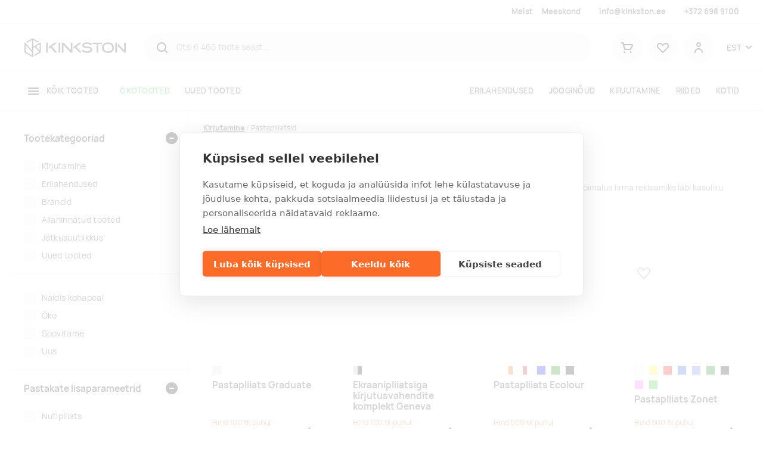

--- FILE ---
content_type: image/svg+xml
request_url: https://www.kinkston.ee/assets/gfx/icon-pinterest-black.svg
body_size: 1296
content:
<?xml version="1.0" encoding="UTF-8"?>
<!DOCTYPE svg PUBLIC "-//W3C//DTD SVG 1.1//EN" "http://www.w3.org/Graphics/SVG/1.1/DTD/svg11.dtd">
<!-- Creator: CorelDRAW -->
<svg xmlns="http://www.w3.org/2000/svg" xml:space="preserve" width="40px" height="40px" version="1.1" style="shape-rendering:geometricPrecision; text-rendering:geometricPrecision; image-rendering:optimizeQuality; fill-rule:evenodd; clip-rule:evenodd"
viewBox="0 0 40 40"
 xmlns:xlink="http://www.w3.org/1999/xlink"
 xmlns:xodm="http://www.corel.com/coreldraw/odm/2003">
 <defs>
  <style type="text/css">
   <![CDATA[
    .fil0 {fill:#2B2A29;fill-rule:nonzero}
   ]]>
  </style>
 </defs>
 <g id="Layer_x0020_1">
  <metadata id="CorelCorpID_0Corel-Layer"/>
  <path class="fil0" d="M20 0c-11.05,0 -20,8.95 -20,20 0,8.47 5.27,15.72 12.71,18.63 -0.17,-1.58 -0.33,-4.01 0.07,-5.74 0.36,-1.56 2.35,-9.94 2.35,-9.94 0,0 -0.6,-1.2 -0.6,-2.97 0,-2.79 1.61,-4.86 3.62,-4.86 1.7,0 2.53,1.28 2.53,2.82 0,1.71 -1.1,4.28 -1.66,6.66 -0.47,1.99 1,3.61 2.96,3.61 3.56,0 6.29,-3.75 6.29,-9.16 0,-4.79 -3.44,-8.14 -8.36,-8.14 -5.69,0 -9.03,4.27 -9.03,8.68 0,1.72 0.67,3.57 1.49,4.57 0.17,0.2 0.19,0.37 0.14,0.57 -0.15,0.63 -0.49,1.99 -0.55,2.27 -0.09,0.37 -0.3,0.44 -0.67,0.27 -2.5,-1.16 -4.06,-4.82 -4.06,-7.75 0,-6.31 4.58,-12.1 13.21,-12.1 6.94,0 12.33,4.94 12.33,11.55 0,6.89 -4.34,12.44 -10.38,12.44 -2.02,0 -3.93,-1.06 -4.58,-2.3 0,0 -1,3.82 -1.25,4.76 -0.45,1.73 -1.67,3.91 -2.48,5.24 1.87,0.58 3.86,0.89 5.92,0.89 11.05,0 20,-8.95 20,-20 0,-11.05 -8.95,-20 -20,-20z"/>
 </g>
</svg>
